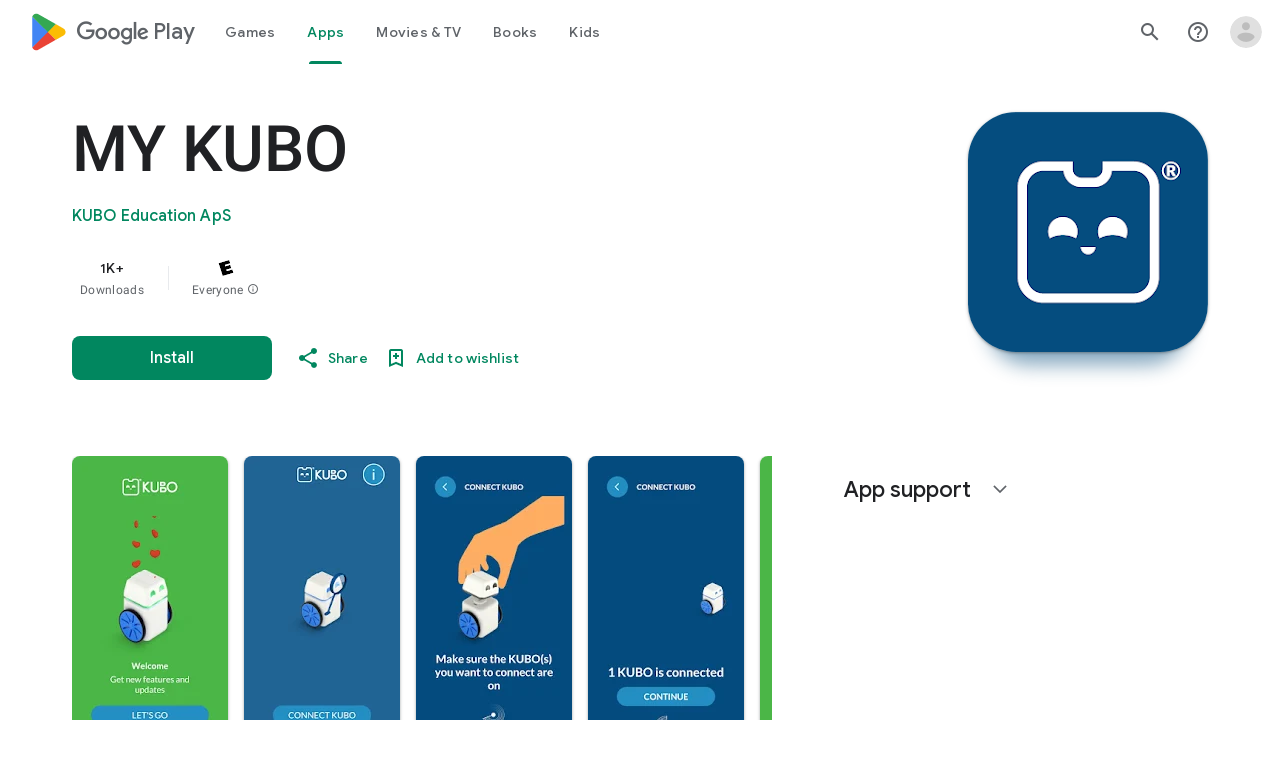

--- FILE ---
content_type: text/plain; charset=utf-8
request_url: https://play.google.com/play/log?format=json&authuser&proto_v2=true
body_size: -435
content:
["900000","1769112407895"]